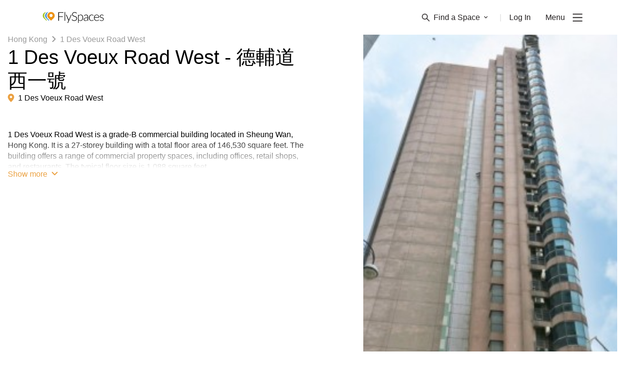

--- FILE ---
content_type: text/html; charset=utf-8
request_url: https://flyspaces.com/hong-kong/building/1-des-voeux-road-west/713
body_size: 8155
content:
<!DOCTYPE html>
<html lang="en">
<head>
  <meta charset="UTF-8"/>
  <meta charset="UTF-8"/>
    <meta http-equiv="X-UA-Compatible" content="IE=edge">
    <meta name="viewport" content="width=device-width, initial-scale=1.0, maximum-scale=2">
    

    <style type="text/css">
      .async-hide {
        opacity: 0 !important
      }
    </style>
  <title>Hong Kong Office Buildings - 1 Des Voeux Road West | FlySpaces</title>
  <meta name="description" content="1 Des Voeux Road West is a grade-B commercial building located in Sheung Wan, Hong Kong. It is a 27-storey building with a total floor area of 146,530 square feet. The building offers a range of commercial property spaces, including offices..."/>


    <link rel="canonical" href="https://flyspaces.com/hong-kong/building/1-des-voeux-road-west/713"/>

    <script type="application/ld+json">
      {"@context":"https://schema.org","@type":"LocalBusiness","name":"Hong Kong Office Buildings - 1 Des Voeux Road West | FlySpaces","image":["https://media.flyspaces.com/venue-photo/venue-photo/uploads/b7e0b3b7-4c81-4f36-bcee-a036b22ca5e5.jpeg"],"address":{"@type":"PostalAddress","streetAddress":"1 Des Voeux Road West","postalCode":"10000"},"priceRange":"$$$","url":"https://flyspaces.com/hong-kong/building/1-des-voeux-road-west/713","hasMap":"http://d2hsf1tqpz6sjp.cloudfront.net/a5274add-7f81-435a-b688-510374c4199c.png","geo":{"@type":"GeoCoordinates","latitude":22.2881161,"longitude":114.147686}}
    </script>

    <script type="application/ld+json">
      {"@type":"BreadcrumbList","@context":"https://schema.org","itemListElement":[{"item":"https://flyspaces.com/hong-kong/all-office-space","name":"Hong Kong","@type":"listItem","position":1},{"name":"1 Des Voeux Road West","@type":"listItem","position":2}]}
    </script>

  <!-- Google Tag Manager -->
      <script>(function(w,d,s,l,i){w[l]=w[l]||[];w[l].push({'gtm.start':new Date().getTime(),event:'gtm.js'});var f=d.getElementsByTagName(s)[0],j=d.createElement(s),dl=l!='dataLayer'?'&l='+l:'';j.async=true;j.src='https://www.googletagmanager.com/gtm.js?id='+i+dl;f.parentNode.insertBefore(j,f);})(window,document,'script','dataLayer','GTM-K9TDNNZZ');</script>
    <!-- End Google Tag Manager -->
  <link rel="preconnect" href="https://www.google.com">
    <link rel="preconnect" href="https://www.googletagmanager.com">
    <link rel="preconnect" href="https://googleads.g.doubleclick.net">
    <link rel="preconnect" href="https://stats.g.doubleclick.net">
    <link rel="preconnect" href="https://www.google-analytics.com">
    <link rel="preconnect" href="https://analytics.google.com">
    <link rel="preconnect" href="https://static.hotjar.com">
    <link rel="preconnect" href="https://script.hotjar.com">
    <link rel="preconnect" href="https://connect.facebook.net">
<link rel="icon" href="/favicon.ico"><link href="/flyspaces-public.1552463dd4e9c280aebb.css" rel="stylesheet"></head>
<body>
  <!-- Google Tag Manager (noscript) -->
    <noscript><iframe src="https://www.googletagmanager.com/ns.html?id=GTM-K9TDNNZZ" height="0" width="0" style="display:none;visibility:hidden"></iframe></noscript>
    <!-- End Google Tag Manager (noscript) -->
<div id="app" class="app-wrapper"><nav class="navbar w-full fixed top-0 z-50 lg:px-14 bg-white "><div class="container"><div class="flex justify-between items-center "><a href="/" class="py-6"><img class="w-32 hidden" src="https://media.flyspaces.com/assets/images/logo-flyspaces-wh.png?o=true" alt="Flyspace logo" width="128" height="23"/><img class="w-32 " src="https://media.flyspaces.com/assets/images/logo-flyspaces-bk.png?o=true" alt="Flyspace logo" width="128" height="23"/></a><ul class="flex items-center text-primary-black"><li class="relative color-gray-secondary hidden sm:flex"><span class="space-dropdown focus:outline-none flex items-center text-base mr-6 cursor-pointer  text-primary-black"><img width="16" height="16" class="h-4 mr-2 " src="https://media.flyspaces.com/assets/icons/menu/search.png?o=true" alt="Flyspaces search icon"/><img width="16" height="16" class="h-4 mr-2 hidden" src="https://media.flyspaces.com/assets/icons/menu/search-white.png?o=true" alt="Flyspaces search icon"/>Find a Space<img width="8" height="6" src="https://media.flyspaces.com/assets/icons/menu/arrow-down-white.png?o=true" class="ml-2 w-2 transform  hidden" alt="Flyspaces search icon"/><img width="8" height="6" src="https://media.flyspaces.com/assets/icons/menu/arrow-down.png?o=true" class="ml-2 w-2 transform  " alt="Flyspaces search icon"/></span>|</li><li class="relative hidden sm:flex"><a href="/login" class="ml-4 text-base text-primary-black">Log In</a></li><li class="flex items-center"><span class="text-base ml-7.5 cursor-default select-none">Menu</span><img alt="toggle" height="16" width="20" class="h-4 ml-4 cursor-pointer " src="https://media.flyspaces.com/assets/icons/menu/burger.png?o=true"/><img alt="toggle" height="16" width="20" class="h-4 ml-4 cursor-pointer hidden" src="https://media.flyspaces.com/assets/icons/menu/burger-white.png?o=true"/></li><div class="text-lg md:text-xl mt-2 text-secondary-lightgray cursor-pointer"> <button class="hidden">Get in Touch</button></div></ul></div></div></nav><div class="min-h-screen"><div><div><div class="fixed w-full h-full top-0 opacity-0 bg-white z-199 opacity-75"></div><div class="fixed w-full h-full top-0 justify-center flex z-200 items-center flex-col"><i class="fa fa-spinner fa-spin fa fa-spinner fa-spin mb-4 text-6xl text-orange-500"></i></div></div></div></div><div class="bg-menu-black w-full flex py-10 justify-center flex-wrap md:flex-nowrap"><div class="flex w-1/2 sm:w-1/3 md:w-auto px-5 md:px-5 lg:px-10 xl:px-20 flex-col relative"><div class="text-2xl mb-5"><a class="py-6" href="/"><img alt="logo" src="https://media.flyspaces.com/assets/images/logo-flyspaces-wh.png?o=true" class="w-32" width="128" height="23"/></a></div><a href="/contact-us" class="text-lg md:text-xl mt-2 text-secondary-lightgray">Get in Touch</a><a href="/resource-center" class="text-lg md:text-xl mt-2 text-secondary-lightgray">Resource Center</a><a href="https://blog.flyspaces.com/" class="text-lg md:text-xl mt-2 text-secondary-lightgray">Blog</a><a href="/passport" class="text-lg md:text-xl mt-2 text-secondary-lightgray">Passport</a><a href="/office-buildings" class="text-lg md:text-xl mt-2 text-secondary-lightgray">Buildings</a><a href="https://explore.flyspaces.com/reports-and-guides" class="text-lg md:text-xl mt-2 mb-10 md:mb-20 text-secondary-lightgray">Reports &amp; Guides</a><div class="text-xs text-secondary-lightgray absolute left-0 bottom-0 md:ml-5 lg:ml-10 xl:ml-20 hidden md:block">© FlySpaces 2026 - All Rights Reserved</div></div><div class="flex w-1/2 sm:w-1/3 md:w-auto px-5 lg:px-5 xl:px-10 text-primary-lightgray flex-col"><div class="text-lg font-bold mb-4">Got a Space?</div><a href="https://explore.flyspaces.com/how-it-works/list-your-space " class="mt-2">List Your Space</a><a href="https://explore.flyspaces.com/how-it-works/manage-your-leads" class="mt-2 mb-10 md:mb-0">Manage Your Venue</a></div><div class="flex w-1/2 sm:w-1/3 md:w-auto px-5 lg:px-5 xl:px-10 text-primary-lightgray flex-col"><div class="text-lg font-bold mb-4">City Guides</div><a href="/philippines/manila" class="mt-2">Manila Office Spaces</a><a href="/singapore/singapore" class="mt-2">Singapore Office Spaces</a><a href="/indonesia/jakarta" class="mt-2">Jakarta Office Spaces</a><a href="/philippines/cebu" class="mt-2">Cebu Office Spaces</a><a href="/hong-kong/hong-kong" class="mt-2">Hong Kong Office Spaces</a><a href="/malaysia/kuala-lumpur" class="mt-2 mb-10 md:mb-0">Kuala Lumpur Office Spaces</a></div><div class="flex w-1/2 sm:w-1/3 md:w-auto px-5 lg:px-5 xl:px-10 text-primary-lightgray flex-col relative"><div class="text-lg font-bold mb-4">Space Guides</div><a href="/resource-center/coworking-space" class="mt-2">About Coworking Spaces</a><a href="/resource-center/serviced-office" class="mt-2">About Serviced Offices</a><a href="/resource-center/meeting-room" class="mt-2">About Meeting Rooms</a><a href="/resource-center/event-space" class="mt-2 mb-10 md:mb-0">About Event Spaces</a><a href="/resource-center/traditional-office-space" class="mt-2">About Traditional Offices</a><div class="absolute bottom-0 left-0 md:ml-3 lg:ml-5 xl:ml-10 hidden md:block"><div class="flex items-center"><div class="font-bold mr-2 text-md whitespace-no-wrap">Keep in Touch</div><a class="ml-3 flex h-4 w-4" href="https://www.facebook.com/flyspaces" target="blank"><img alt="facebook" width="26" height="26" src="https://media.flyspaces.com/assets/icons/socials/facebook.png?o=true"/></a><a class="ml-3 flex h-4 w-4" href="https://twitter.com/FlySpacesAsia" target="blank"><img alt="twitter" width="26" height="22" src="https://media.flyspaces.com/assets/icons/socials/twitter.png?o=true"/></a><a class="ml-3 flex h-4 w-4" href="https://www.instagram.com/flyspacesasia/" target="blank"><img alt="instagram" width="26" height="26" src="https://media.flyspaces.com/assets/icons/socials/instagram.png?o=true"/></a><a class="ml-3 flex h-4 w-4" href="https://www.linkedin.com/company/flyspaces/" target="blank"><img alt="linked" width="23" height="22" src="https://media.flyspaces.com/assets/icons/socials/linkedin.png?o=true"/></a></div></div></div><div class="flex w-1/2 sm:w-1/3 md:w-auto px-5 lg:px-5 xl:px-10 text-primary-lightgray flex-col"><div class="text-lg font-bold mb-4">Help</div><a href="/about-us" class="mt-2">About Us</a><a href="https://explore.flyspaces.com/how-it-works" class="mt-2">How It Works</a><a href="/terms-and-conditions" class="mt-2">Terms</a><a href="/privacy-policy" class="mt-2">Privacy</a><a href="/cancellation-policy" class="mt-2 mb-10">Cancellation</a></div><div class="block md:hidden w-1/2 sm:w-1/3 px-5"><div class="flex mb-4 flex-col"><a href="https://apps.apple.com/us/app/flyspaces/id1620335125"><img alt="appstore" width="153" height="55" class="w-40 mb-2" src="https://media.flyspaces.com/assets/images/ios-app-store-badge.png?o=true"/></a><a href="https://play.google.com/store/apps/details?id=com.flyspaces.client&amp;hl=en"><img alt="playstore" width="162" height="55" class="w-40" src="https://media.flyspaces.com/assets/images/google-play-store-badge.png?o=true"/></a></div><div class="flex flex-col"><div class="font-bold mb-2 text-md whitespace-no-wrap text-primary-lightgray">Keep in Touch</div><div class="flex"><a class="mr-3 flex h-4 w-4" href="https://www.facebook.com/flyspaces" target="blank"><img alt="facebook" width="26" height="26" src="https://media.flyspaces.com/assets/icons/socials/facebook.png?o=true"/></a><a class="mr-3 flex h-4 w-4" href="https://twitter.com/FlySpacesAsia" target="blank"><img alt="twitter" width="26" height="22" src="https://media.flyspaces.com/assets/icons/socials/twitter.png?o=true"/></a><a class="mr-3 flex h-4 w-4" href="https://www.instagram.com/flyspacesasia/" target="blank"><img alt="instagram" width="26" height="26" src="https://media.flyspaces.com/assets/icons/socials/instagram.png?o=true"/></a><a class="mr-3 flex h-4 w-4" href="https://www.linkedin.com/company/flyspaces/" target="blank"><img alt="linked" width="23" height="22" src="https://media.flyspaces.com/assets/icons/socials/linkedin.png?o=true"/></a></div></div></div><div class="text-xs text-secondary-lightgray block md:hidden w-full px-5 lg:px-5 mt-10">© FlySpaces 2026 - All Rights Reserved</div></div></div>
<div id="overlay-portal"></div>
  <script src="https://code.jquery.com/jquery-3.5.1.slim.min.js"
            integrity="sha256-4+XzXVhsDmqanXGHaHvgh1gMQKX40OUvDEBTu8JcmNs=" crossorigin="anonymous"></script>
    <script defer crossorigin src="https://unpkg.com/moment@^2.29.4/min/moment.min.js"></script>
    <script defer src="https://cdnjs.cloudflare.com/ajax/libs/browser-image-compression/2.0.2/browser-image-compression.min.js" integrity="sha512-hig3vKKjtrjYwvCtgib8yPJcYrFXxmUbcAY4c9ZlZPlWzlmbOMGe9vmozjBo3LCSU3EW+9BUrmHBRNMkLSDVTw==" crossorigin="anonymous" referrerpolicy="no-referrer"></script>
    <script async>
      window.preloadedState = {
  "amenities": {
    "headers": [
      {
        "name": "AMENITIY NAME",
        "field": "name"
      },
      {
        "name": "LEVEL",
        "field": "level"
      },
      {
        "name": "STATUS",
        "field": "status"
      },
      {
        "name": "",
        "field": "actions"
      }
    ],
    "details": {},
    "list": [],
    "options": [],
    "fetching": false,
    "page": 1,
    "lastPage": 0,
    "total": 0,
    "limit": 20,
    "categoryAmenities": [],
    "venueAmenities": [],
    "buildingAmenities": []
  },
  "areas": {
    "headers": [
      {
        "name": "AREA NAME",
        "field": "area_name"
      },
      {
        "name": "PLACE",
        "field": "place"
      },
      {
        "name": "STATUS",
        "field": "is_published"
      },
      {
        "name": "",
        "field": "actions"
      }
    ],
    "details": {},
    "list": [],
    "listPerCity": [],
    "options": [],
    "areaQuickSearch": [],
    "fetching": false,
    "page": 1,
    "lastPage": 0,
    "total": 0,
    "limit": 20
  },
  "auth": {
    "authenticated": false,
    "csrfToken": "H4Mtc1MB--wrGVxNg86JuTdmdgz2-iX3IOW4",
    "user": null
  },
  "blogs": {
    "list": []
  },
  "bookings": {
    "client": {
      "requests": {
        "headers": [
          {
            "name": "",
            "field": "dropdown"
          },
          {
            "name": "CREATE DATE",
            "field": "createDate"
          },
          {
            "name": "REQUEST TYPE",
            "field": "requestType"
          },
          {
            "name": "REQUEST DATE",
            "field": "requestDate"
          },
          {
            "name": "SPACE",
            "field": "space"
          },
          {
            "name": "STATUS",
            "field": "status"
          },
          {
            "name": "NEXT STEPS",
            "field": "actions",
            "align": "right"
          }
        ],
        "list": [],
        "page": 1,
        "lastPage": 0,
        "total": 0,
        "limit": 10,
        "sort": {
          "field": "createDate",
          "order": "desc"
        }
      },
      "toPay": {
        "headers": [
          {
            "name": "CREATE DATE",
            "field": "createDate"
          },
          {
            "name": "REQUEST DATE",
            "field": "requestDate"
          },
          {
            "name": "SPACE",
            "field": "space"
          },
          {
            "name": "AMOUNT",
            "field": "amount"
          },
          {
            "name": "STATUS",
            "field": "status"
          },
          {
            "name": "NEXT STEPS",
            "field": "actions",
            "align": "right"
          }
        ],
        "list": [],
        "page": 1,
        "lastPage": 0,
        "total": 0,
        "limit": 10,
        "sort": {
          "field": "createDate",
          "order": "desc"
        }
      },
      "confirmed": {
        "headers": [
          {
            "name": "CREATE DATE",
            "field": "createDate"
          },
          {
            "name": "REQUEST DATE",
            "field": "requestDate"
          },
          {
            "name": "SPACE",
            "field": "space"
          },
          {
            "name": "ADDRESS",
            "field": "address"
          },
          {
            "name": "AMOUNT",
            "field": "amount"
          },
          {
            "name": "STATUS",
            "field": "status"
          },
          {
            "name": "NEXT STEPS",
            "field": "actions",
            "align": "right"
          }
        ],
        "list": [],
        "page": 1,
        "lastPage": 0,
        "total": 0,
        "limit": 10,
        "sort": {
          "field": "createDate",
          "order": "desc"
        }
      },
      "archive": {
        "headers": [
          {
            "name": "",
            "field": "dropdown"
          },
          {
            "name": "CREATE DATE",
            "field": "createDate"
          },
          {
            "name": "REQUEST TYPE",
            "field": "requestType"
          },
          {
            "name": "REQUEST DATE",
            "field": "requestDate"
          },
          {
            "name": "SPACE",
            "field": "space"
          },
          {
            "name": "STATUS",
            "field": "status"
          }
        ],
        "list": [],
        "page": 1,
        "lastPage": 0,
        "total": 0,
        "limit": 10,
        "sort": {
          "field": "createDate",
          "order": "desc"
        }
      }
    },
    "merchant": {
      "leads": {
        "headers": [
          {
            "name": "",
            "field": "dropdown",
            "sortable": false
          },
          {
            "name": "CREATE DATE",
            "field": "createDate",
            "sortable": true
          },
          {
            "name": "LEAD TYPE",
            "field": "leadType",
            "sortable": false
          },
          {
            "name": "REQUEST DATE",
            "field": "requestDate",
            "sortable": true
          },
          {
            "name": "CLIENT NAME",
            "field": "client",
            "sortable": true
          },
          {
            "name": "SPACE",
            "field": "space",
            "sortable": false
          },
          {
            "name": "STATUS",
            "field": "status",
            "sortable": false
          },
          {
            "name": "NEXT STEPS",
            "field": "actions",
            "sortable": false
          }
        ],
        "list": [],
        "page": 1,
        "lastPage": 0,
        "total": 0,
        "limit": 10,
        "sort": {
          "field": "createDate",
          "order": "desc"
        }
      },
      "proposals": {
        "headers": [
          {
            "name": "CREATE DATE",
            "field": "createDate",
            "sortable": true
          },
          {
            "name": "REQUEST DATE",
            "field": "requestDate",
            "sortable": false
          },
          {
            "name": "CLIENT NAME",
            "field": "client",
            "sortable": true
          },
          {
            "name": "SPACE",
            "field": "space",
            "sortable": false
          },
          {
            "name": "STATUS",
            "field": "status",
            "sortable": false
          },
          {
            "name": "NEXT STEPS",
            "field": "actions",
            "sortable": false
          }
        ],
        "list": [],
        "page": 1,
        "lastPage": 0,
        "total": 0,
        "limit": 10,
        "sort": {
          "field": "createDate",
          "order": "desc"
        }
      },
      "paid": {
        "headers": [
          {
            "name": "",
            "field": "dropdown",
            "sortable": false
          },
          {
            "name": "CREATE DATE",
            "field": "createDate",
            "sortable": true
          },
          {
            "name": "BOOKING DATE",
            "field": "bookingDate",
            "sortable": false
          },
          {
            "name": "CLIENT NAME",
            "field": "client",
            "sortable": true
          },
          {
            "name": "SPACE",
            "field": "space",
            "sortable": false
          },
          {
            "name": "STATUS",
            "field": "status",
            "sortable": false
          },
          {
            "name": "AMOUNT",
            "field": "payment_amount",
            "sortable": true
          },
          {
            "name": "NEXT STEPS",
            "field": "actions",
            "sortable": false
          }
        ],
        "list": [],
        "page": 1,
        "lastPage": 0,
        "total": 0,
        "limit": 10,
        "sort": {
          "field": "createDate",
          "order": "desc"
        }
      },
      "archive": {
        "wonLeads": {
          "headers": [
            {
              "name": "",
              "field": "dropdown",
              "sortable": false
            },
            {
              "name": "CREATE DATE",
              "field": "createDate",
              "sortable": true
            },
            {
              "name": "BOOKING DATE",
              "field": "requestDate",
              "sortable": false
            },
            {
              "name": "CLIENT NAME",
              "field": "client",
              "sortable": true
            },
            {
              "name": "SPACE",
              "field": "space",
              "sortable": false
            },
            {
              "name": "STATUS",
              "field": "status",
              "sortable": false
            },
            {
              "name": "AMOUNT",
              "field": "amount",
              "sortable": false
            }
          ],
          "list": [],
          "page": 1,
          "lastPage": 0,
          "total": 0,
          "limit": 10,
          "sort": {
            "field": "createDate",
            "order": "desc"
          }
        },
        "lostInquiries": {
          "headers": [
            {
              "name": "",
              "field": "dropdown",
              "sortable": false
            },
            {
              "name": "CREATE DATE",
              "field": "createDate",
              "sortable": true
            },
            {
              "name": "REQUEST DATE",
              "field": "requestDate",
              "sortable": true
            },
            {
              "name": "CLIENT NAME",
              "field": "client",
              "sortable": true
            },
            {
              "name": "SPACE",
              "field": "space",
              "sortable": false
            },
            {
              "name": "STATUS",
              "field": "status",
              "sortable": false
            }
          ],
          "list": [],
          "page": 1,
          "lastPage": 0,
          "total": 0,
          "limit": 10,
          "sort": {
            "field": "createDate",
            "order": "desc"
          }
        },
        "lostTransactions": {
          "headers": [
            {
              "name": "",
              "field": "dropdown",
              "sortable": false
            },
            {
              "name": "CREATE DATE",
              "field": "createDate",
              "sortable": true
            },
            {
              "name": "REQUEST DATE",
              "field": "requestDate",
              "sortable": true
            },
            {
              "name": "CLIENT NAME",
              "field": "client",
              "sortable": true
            },
            {
              "name": "SPACE",
              "field": "space",
              "sortable": false
            },
            {
              "name": "STATUS",
              "field": "status",
              "sortable": false
            }
          ],
          "list": [],
          "page": 1,
          "lastPage": 0,
          "total": 0,
          "limit": 10,
          "sort": {
            "field": "createDate",
            "order": "desc"
          }
        },
        "unrespondedLeads": {
          "headers": [
            {
              "name": "",
              "field": "dropdown",
              "sortable": false
            },
            {
              "name": "CREATE DATE",
              "field": "createDate",
              "sortable": true
            },
            {
              "name": "REQUEST DATE",
              "field": "requestDate",
              "sortable": true
            },
            {
              "name": "CLIENT NAME",
              "field": "client",
              "sortable": true
            },
            {
              "name": "SPACE",
              "field": "space",
              "sortable": false
            },
            {
              "name": "STATUS",
              "field": "status",
              "sortable": false
            }
          ],
          "list": [],
          "page": 1,
          "lastPage": 0,
          "total": 0,
          "limit": 10,
          "sort": {
            "field": "createDate",
            "order": "desc"
          }
        }
      },
      "passport": {
        "headers": [
          {
            "name": "",
            "field": "dropdown"
          },
          {
            "name": "CREATE DATE",
            "field": "createDate",
            "sortable": true
          },
          {
            "name": "BOOKING DATE",
            "field": "bookingDate",
            "sortable": true
          },
          {
            "name": "CLIENT NAME",
            "field": "client",
            "sortable": true
          },
          {
            "name": "SPACE",
            "field": "space",
            "sortable": false
          },
          {
            "name": "NO OF GUESTS",
            "field": "noOfGuests",
            "sortable": false
          },
          {
            "name": "STATUS",
            "field": "status",
            "sortable": false
          },
          {
            "name": "NEXT STEPS",
            "field": "actions",
            "align": "right",
            "sortable": false
          }
        ],
        "list": [],
        "page": 1,
        "lastPage": 0,
        "total": 0,
        "limit": 10,
        "sort": {
          "field": "createDate",
          "order": "desc"
        }
      }
    },
    "bookingDetails": {},
    "proposalDetails": {},
    "proposalOptions": {
      "spaces": []
    },
    "fetching": false,
    "processing": false,
    "admin": {
      "headers": [
        {
          "name": "ID",
          "field": "id"
        },
        {
          "name": "LEAD ID",
          "field": "leadId"
        },
        {
          "name": "NAME",
          "field": "name"
        },
        {
          "name": "SPACE/MERCHANT",
          "field": "spaceMerchant"
        },
        {
          "name": "CITY",
          "field": "city"
        },
        {
          "name": "TERM",
          "field": "term"
        },
        {
          "name": "CHECK-IN",
          "field": "checkIn"
        },
        {
          "name": "CHECK-OUT",
          "field": "checkOut"
        },
        {
          "name": "GUESTS",
          "field": "guests"
        },
        {
          "name": "BOOKING STATUS",
          "field": "bookingStatus"
        },
        {
          "name": "TRANSACTION STATUS",
          "field": "transactionStatus"
        },
        {
          "name": "PAYMENT METHOD",
          "field": "paymentMethod"
        },
        {
          "name": "STRIPE STATUS",
          "field": "stripeStatus"
        },
        {
          "name": "AMOUNT",
          "field": "amount"
        },
        {
          "name": "SUBSCRIPTION",
          "field": "subscription"
        },
        {
          "name": "",
          "field": ""
        }
      ],
      "data": [],
      "fetching": false,
      "page": 1,
      "lastPage": 0,
      "total": 0,
      "limit": 10,
      "details": {}
    }
  },
  "category": {
    "headers": [
      {
        "name": "CATEGORY NAME",
        "field": "category_name"
      },
      {
        "name": "TYPE",
        "field": "type"
      },
      {
        "name": "STATUS",
        "field": "status"
      },
      {
        "name": "",
        "field": "actions"
      }
    ],
    "details": {},
    "list": [],
    "options": [],
    "fetching": false,
    "page": 1,
    "lastPage": 0,
    "total": 0,
    "limit": 20
  },
  "city": {
    "category": {},
    "selectedCity": null,
    "lastPage": 1,
    "page": 1,
    "perPage": 20,
    "total": 12,
    "data": []
  },
  "contacts": {
    "headers": [
      {
        "name": "NAME",
        "field": "name"
      }
    ],
    "details": {},
    "list": [],
    "fetching": false
  },
  "countries": {
    "list": [],
    "listWithCities": [],
    "options": [],
    "fetching": false,
    "cityPerCountry": {
      "list": []
    }
  },
  "form": {},
  "general": {
    "fetching": false
  },
  "landmarks": {
    "headers": [
      {
        "name": "LANDMARK NAME",
        "field": "name"
      },
      {
        "name": "AREA",
        "field": "area"
      },
      {
        "name": "PLACE",
        "field": "place"
      },
      {
        "name": "STATUS",
        "field": "published"
      },
      {
        "name": "",
        "field": "actions"
      }
    ],
    "details": {},
    "list": [],
    "fetching": false,
    "page": 1,
    "lastPage": 0,
    "total": 0,
    "limit": 20,
    "areaLandmarks": []
  },
  "location": {
    "city": "",
    "country": "",
    "loading": true
  },
  "messages": {
    "conversation": {
      "list": [],
      "info": {}
    },
    "assignees": [],
    "index": {
      "totalUnread": 0,
      "assignee": {}
    },
    "search": {
      "results": []
    }
  },
  "merchant": {
    "merchantInfo": {},
    "list": [],
    "venues": [],
    "venueList": [],
    "fetching": false
  },
  "notification": {
    "message": null,
    "redirect": null,
    "type": ""
  },
  "passport": {
    "options": {},
    "fetching": false,
    "fetchingMembers": false,
    "bookings": {
      "owner": {
        "headers": [
          {
            "name": "BOOKING DATE",
            "field": "bookingDate"
          },
          {
            "name": "SPACE",
            "field": "space"
          },
          {
            "name": "STATUS",
            "field": "status"
          },
          {
            "name": "",
            "field": "actions"
          }
        ],
        "list": [],
        "page": 1,
        "lastPage": 1,
        "total": 0,
        "limit": 10
      },
      "guest": {
        "headers": [
          {
            "name": "BOOKING DATE",
            "field": "bookingDate"
          },
          {
            "name": "SPACE",
            "field": "space"
          },
          {
            "name": "STATUS",
            "field": "status"
          },
          {
            "name": "GUESTS",
            "field": "pax"
          }
        ],
        "list": [],
        "page": 1,
        "lastPage": 1,
        "total": 0,
        "limit": 10
      }
    },
    "bookingMembers": {
      "list": [],
      "bookingDate": "",
      "numberOfBookings": 0,
      "space": "",
      "spaceUrl": ""
    },
    "search": {
      "list": [],
      "page": 1,
      "lastPage": 1,
      "total": 0,
      "limit": 20,
      "searchBox": {
        "results": [],
        "fetching": false
      }
    },
    "planDetails": {},
    "processing": false,
    "admin": {
      "subscription": {
        "data": [],
        "page": 1,
        "lastPage": 1,
        "total": 0,
        "limit": 20,
        "fetching": false,
        "details": {}
      },
      "invitation": {
        "data": [],
        "page": 1,
        "lastPage": 1,
        "total": 0,
        "limit": 20,
        "fetching": false,
        "details": {}
      }
    }
  },
  "places": {
    "headers": [
      {
        "name": "PLACE NAME",
        "field": "place_name"
      },
      {
        "name": "STATUS",
        "field": "status"
      },
      {
        "name": "",
        "field": "actions"
      }
    ],
    "details": {},
    "list": [],
    "options": [],
    "fetching": false,
    "page": 1,
    "lastPage": 0,
    "total": 0,
    "limit": 20,
    "spaceCount": {}
  },
  "promocodes": {
    "headers": [
      {
        "name": "TITLE",
        "field": "title"
      },
      {
        "name": "CODE",
        "field": "code"
      },
      {
        "name": "PLACE",
        "field": "place"
      },
      {
        "name": "REDEEMED",
        "field": "redeemed"
      },
      {
        "name": "START DATE",
        "field": "startDate"
      },
      {
        "name": "END DATE",
        "field": "endDate"
      },
      {
        "name": "",
        "field": "actions"
      }
    ],
    "details": {},
    "list": [],
    "options": [],
    "fetching": false,
    "page": 1,
    "lastPage": 0,
    "total": 0,
    "limit": 20
  },
  "review": {
    "headers": [
      {
        "name": "DATE",
        "field": "created_at"
      },
      {
        "name": "USER",
        "field": "user"
      },
      {
        "name": "RATING",
        "field": "rating"
      },
      {
        "name": "SPACE",
        "field": "reviewable"
      },
      {
        "name": "MERCHANT",
        "field": "merchant"
      },
      {
        "name": "REVIEW",
        "field": "review"
      },
      {
        "name": "",
        "field": "actions"
      }
    ],
    "details": {},
    "list": [],
    "options": [],
    "fetching": false,
    "page": 1,
    "lastPage": 0,
    "total": 0,
    "limit": 20
  },
  "search": {
    "options": {},
    "pace": "fast",
    "list": [],
    "budget": [],
    "tags": [],
    "page": 1,
    "lastPage": 1,
    "total": 0,
    "limit": 4,
    "fetching": false,
    "searchBox": {
      "results": [],
      "fetching": false
    },
    "brands": []
  },
  "seo": {
    "componentType": "building",
    "content": {
      "id": 11319,
      "title": "Hong Kong Office Buildings - 1 Des Voeux Road West | FlySpaces",
      "description": "1 Des Voeux Road West is a grade-B commercial building located in Sheung Wan, Hong Kong. It is a 27-storey building with a total floor area of 146,530 square feet. The building offers a range of commercial property spaces, including offices...",
      "keywords": "",
      "seoable_type": "buildings",
      "seoable_id": 713,
      "created_at": "2021-08-24 01:15:29",
      "updated_at": "2023-08-24 02:37:27",
      "url": "/hong-kong/building/1-des-voeux-road-west/713",
      "component_type": "building",
      "faq_title": null,
      "faq_description": null,
      "faq_content": null,
      "created_by": null,
      "updated_by": 7585,
      "local_business": "{\"@context\":\"https://schema.org\",\"@type\":\"LocalBusiness\",\"name\":\"Hong Kong Office Buildings - 1 Des Voeux Road West | FlySpaces\",\"image\":[\"https://media.flyspaces.com/venue-photo/venue-photo/uploads/b7e0b3b7-4c81-4f36-bcee-a036b22ca5e5.jpeg\"],\"address\":{\"@type\":\"PostalAddress\",\"streetAddress\":\"1 Des Voeux Road West\",\"postalCode\":\"10000\"},\"priceRange\":\"$$$\",\"url\":\"https://flyspaces.com/hong-kong/building/1-des-voeux-road-west/713\",\"hasMap\":\"http://d2hsf1tqpz6sjp.cloudfront.net/a5274add-7f81-435a-b688-510374c4199c.png\",\"geo\":{\"@type\":\"GeoCoordinates\",\"latitude\":22.2881161,\"longitude\":114.147686}}",
      "breadcrumb_schema": "{\"@type\": \"BreadcrumbList\", \"@context\": \"https://schema.org\", \"itemListElement\": [{\"item\": \"/hong-kong/all-office-space\", \"name\": \"Hong Kong\", \"@type\": \"listItem\", \"position\": 1}, {\"name\": \"1 Des Voeux Road West\", \"@type\": \"listItem\", \"position\": 2}]}",
      "seoable": {
        "id": 713,
        "created_at": "2021-08-24 01:15:29",
        "updated_at": "2023-08-24 02:37:26",
        "developer_id": 1,
        "year_of_completion": 1997,
        "number_of_floors": 27,
        "building_classification": "grade-b",
        "notable_tenants": null,
        "net_lettable_area": null,
        "typical_floor_area": 1088,
        "place_id": 5,
        "address": "1 Des Voeux Road West",
        "gmaps_address": "1 Des Voeux Road West",
        "lat": 22.2881161,
        "lng": 114.147686,
        "name": "1 Des Voeux Road West",
        "description": "<p>1 Des Voeux Road West is a grade-B commercial building located in Sheung Wan, Hong Kong. It is a 27-storey building with a total floor area of 146,530 square feet. The building offers a range of commercial property spaces, including offices, retail shops, and restaurants. The typical floor size is 1,088 square feet.</p><p>&nbsp;</p><p>The building is located in a prime location in Sheung Wan, close to many amenities and transportation links. It is a short walk from the MTR station and the Star Ferry pier. The building is also surrounded by a variety of shops, restaurants, and cafes.</p>",
        "slug": "1-des-voeux-road-west",
        "meta_title": "Hong Kong Office Buildings - 1 Des Voeux Road West | FlySpaces",
        "published": 1,
        "area_unit": "sqft",
        "postal_code": null,
        "sector": null,
        "area_id": 28,
        "ownership": null,
        "land_lord_id": null,
        "parking_type": null,
        "parking_allocation": null,
        "nearest_parking": "Boc Credit Card Centre",
        "air_conditioning_type": null,
        "air_conditioning_hours": null,
        "design_supervision": null,
        "awards": null,
        "marketing_agent": null,
        "featured_1": null,
        "featured_2": null,
        "featured_3": null,
        "no_parking_lots": null,
        "no_bicycle_lots": null,
        "no_passenger_elevators": 2,
        "typical_floor_loading": null,
        "typical_floor_to_ceiling_height": null,
        "no_service_elevators": null,
        "year_renovated": null,
        "building_height": null,
        "temp_id": "2000002",
        "archived": 0,
        "additional_name": "德輔道西一號",
        "tenure": null,
        "average_price_per_sqft_sqm": null
      },
      "faq": []
    },
    "title": "Hong Kong Office Buildings - 1 Des Voeux Road West | FlySpaces",
    "description": "1 Des Voeux Road West is a grade-B commercial building located in Sheung Wan, Hong Kong. It is a 27-storey building with a total floor area of 146,530 square feet. The building offers a range of commercial property spaces, including offices...",
    "keywords": "",
    "local_business": "{\"@context\":\"https://schema.org\",\"@type\":\"LocalBusiness\",\"name\":\"Hong Kong Office Buildings - 1 Des Voeux Road West | FlySpaces\",\"image\":[\"https://media.flyspaces.com/venue-photo/venue-photo/uploads/b7e0b3b7-4c81-4f36-bcee-a036b22ca5e5.jpeg\"],\"address\":{\"@type\":\"PostalAddress\",\"streetAddress\":\"1 Des Voeux Road West\",\"postalCode\":\"10000\"},\"priceRange\":\"$$$\",\"url\":\"https://flyspaces.com/hong-kong/building/1-des-voeux-road-west/713\",\"hasMap\":\"http://d2hsf1tqpz6sjp.cloudfront.net/a5274add-7f81-435a-b688-510374c4199c.png\",\"geo\":{\"@type\":\"GeoCoordinates\",\"latitude\":22.2881161,\"longitude\":114.147686}}",
    "breadcrumb_schema": "{\"@type\":\"BreadcrumbList\",\"@context\":\"https://schema.org\",\"itemListElement\":[{\"item\":\"https://flyspaces.com/hong-kong/all-office-space\",\"name\":\"Hong Kong\",\"@type\":\"listItem\",\"position\":1},{\"name\":\"1 Des Voeux Road West\",\"@type\":\"listItem\",\"position\":2}]}"
  },
  "space": {
    "spaceInfo": {},
    "discounted": false,
    "isPassport": null,
    "link": null,
    "leadsAndBookings": {},
    "selectedCategories": [],
    "headers": [
      {
        "name": "HEADING",
        "field": "heading",
        "sortable": true
      },
      {
        "name": "MERCHANTS",
        "field": "merchants",
        "sortable": true
      },
      {
        "name": "PLACE",
        "field": "place",
        "sortable": true
      },
      {
        "name": "GUESTS",
        "field": "guests",
        "sortable": false
      },
      {
        "name": "RATE",
        "field": "rate",
        "sortable": true
      },
      {
        "name": "CATEGORIES",
        "field": "categories",
        "sortable": true
      },
      {
        "name": "MAP",
        "field": "map",
        "sortable": true
      },
      {
        "name": "VENUE",
        "field": "venue",
        "sortable": true
      },
      {
        "name": "PUBLISHED",
        "field": "published",
        "sortable": true
      },
      {
        "name": "",
        "field": "actions"
      }
    ],
    "details": {},
    "list": [],
    "featuredPassportList": [],
    "fetching": false,
    "page": 1,
    "lastPage": 0,
    "total": 0,
    "limit": 20,
    "spaceVenueList": [],
    "spaceDetails": {},
    "initCreate": {}
  },
  "spaceFunctions": {
    "headers": [
      {
        "name": "SPACE FUNCTION NAME",
        "field": "name"
      },
      {
        "name": "TYPE",
        "field": "type"
      },
      {
        "name": "SPACE CATEGORY",
        "field": "spaceCategory"
      },
      {
        "name": "",
        "field": "actions"
      }
    ],
    "details": {},
    "list": [],
    "fetching": false,
    "page": 1,
    "lastPage": 0,
    "total": 0,
    "limit": 20,
    "categorySpaceFunction": {
      "tags": []
    }
  },
  "upload": {
    "images": [],
    "processing": false
  },
  "user": {
    "info": {
      "id": 1,
      "leads": [
        {
          "id": 112311123123
        },
        {
          "id": 21123123123
        }
      ],
      "bookings": [
        {
          "id": 15454312332312
        },
        {
          "id": 2433423434234
        }
      ]
    },
    "venues": {
      "isFetching": false,
      "list": [],
      "page": 1,
      "lastPage": 0,
      "total": 0,
      "limit": 5
    },
    "spaces": {
      "isFetching": false,
      "list": [],
      "page": 1,
      "lastPage": 0,
      "total": 0,
      "limit": 5
    },
    "leads": {
      "isFetching": false,
      "list": [],
      "page": 1,
      "lastPage": 0,
      "total": 0,
      "limit": 4
    },
    "bookings": {
      "isFetching": false,
      "list": [],
      "page": 1,
      "lastPage": 0,
      "total": 0,
      "limit": 4
    },
    "headers": [
      {
        "name": "FIRST NAME",
        "field": "firstName",
        "sortable": true
      },
      {
        "name": "LAST NAME",
        "field": "lastName",
        "sortable": true
      },
      {
        "name": "FULL NAME",
        "field": "fullName",
        "sortable": true
      },
      {
        "name": "EMAIL",
        "field": "email",
        "sortable": true
      },
      {
        "name": "TYPE",
        "field": "type",
        "sortable": false
      },
      {
        "name": "DATE JOINED",
        "field": "dateJoined",
        "sortable": true
      },
      {
        "name": "MOBILE NUMBER",
        "field": "phone",
        "sortable": false
      },
      {
        "name": "CITY",
        "field": "city",
        "sortable": true
      },
      {
        "name": "",
        "field": "actions"
      }
    ],
    "details": {},
    "subscription": {},
    "list": [],
    "fetching": false,
    "page": 1,
    "lastPage": 0,
    "total": 0,
    "limit": 20
  },
  "variant": {
    "home": "search"
  },
  "venue": {
    "venueInfo": {},
    "details": {},
    "fetching": true,
    "homepage": {
      "list": []
    },
    "citypage": {
      "list": []
    },
    "page404_serviced_offices": {
      "loading": false,
      "list": []
    },
    "page404_coworking_spaces": {
      "loading": false,
      "list": []
    }
  },
  "leads": {
    "admin": {
      "headers": [
        {
          "name": "ID",
          "field": "id"
        },
        {
          "name": "DATE",
          "field": "date"
        },
        {
          "name": "TYPE",
          "field": "type"
        },
        {
          "name": "CHECK-IN",
          "field": "checkIn"
        },
        {
          "name": "MERCHANT",
          "field": "merchant"
        },
        {
          "name": "CLIENT",
          "field": "client"
        },
        {
          "name": "CITY",
          "field": "city"
        },
        {
          "name": "MESSAGES",
          "field": "messages"
        },
        {
          "name": "STATUS",
          "field": "status"
        },
        {
          "name": "",
          "field": ""
        }
      ],
      "data": [],
      "fetching": false,
      "page": 1,
      "lastPage": 0,
      "total": 0,
      "limit": 10,
      "details": {},
      "search": {
        "users": []
      }
    }
  },
  "ems": {
    "headers": [
      {
        "name": "DATE",
        "field": "date"
      },
      {
        "name": "MERCHANT",
        "field": "merchant"
      },
      {
        "name": "CLIENT NAME",
        "field": "clientName"
      },
      {
        "name": "EMAIL",
        "field": "email"
      },
      {
        "name": "PHONE",
        "field": "phone"
      },
      {
        "name": "COUNTRY",
        "field": "country"
      },
      {
        "name": "SUBJECT",
        "field": "subject"
      },
      {
        "name": "SALES PERSON",
        "field": "salesPerson"
      },
      {
        "name": "SENT?",
        "field": "sent"
      },
      {
        "name": "",
        "field": "action"
      }
    ],
    "data": [],
    "page": 1,
    "lastPage": 0,
    "total": 0,
    "limit": 20,
    "fetching": false,
    "status": ""
  },
  "brands": {
    "admin": {
      "headers": [
        {
          "name": "ID",
          "field": "id"
        },
        {
          "name": "Merchant Name",
          "field": "merchant_name"
        },
        {
          "name": "Country",
          "field": "country"
        },
        {
          "name": "Date Created",
          "field": "date_created"
        },
        {
          "name": "Owner",
          "field": "owner"
        }
      ],
      "list": [],
      "page": 1,
      "lastPage": 0,
      "total": 0,
      "limit": 20
    }
  },
  "developer": {
    "selectedDeveloper": null,
    "lastPage": 1,
    "page": 1,
    "perPage": 20,
    "data": []
  },
  "building": {
    "admin": {
      "headers": [
        {
          "name": "ID",
          "field": "id"
        },
        {
          "name": "BUILDING NAME",
          "field": "buildingName"
        },
        {
          "name": "AREA",
          "field": "area"
        },
        {
          "name": "ADDITIONAL NAME",
          "field": "additional_name"
        },
        {
          "name": "CITY",
          "field": "city"
        },
        {
          "name": "BUILDING USE",
          "field": "buildingUse"
        },
        {
          "name": "NUMBER OF FLOORS",
          "field": "numberOffloors"
        },
        {
          "name": "BUILDING CLASSFICATION",
          "field": "buildingClassfication"
        },
        {
          "name": "BRAND",
          "field": "brand"
        },
        {
          "name": "TYPICAL FLOOR AREA",
          "field": "typicalFloorArea"
        },
        {
          "name": "NET LEFTTABLE AREA",
          "field": "term"
        },
        {
          "name": "STATUS",
          "field": "status"
        },
        {
          "name": "ACTIONS",
          "field": "actions"
        }
      ],
      "selectedBuilding": null,
      "list": {
        "data": [],
        "page": 1,
        "lastPage": 0,
        "total": 0,
        "perPage": 10
      },
      "fetching": false,
      "details": {}
    },
    "public": {
      "details": {},
      "suggestions": [],
      "listingVenues": {
        "list": [],
        "page": 1,
        "limit": 6,
        "lastPage": 1,
        "total": 0
      }
    }
  },
  "traditionalOffice": {
    "spaceInfo": {},
    "discounted": false,
    "isPassport": null,
    "link": null,
    "leadsAndBookings": {},
    "selectedCategories": [],
    "headers": [
      {
        "name": "HEADING",
        "field": "heading",
        "sortable": true
      },
      {
        "name": "VENUE",
        "field": "venue",
        "sortable": true
      },
      {
        "name": "PLACE",
        "field": "place",
        "sortable": false
      },
      {
        "name": "BUILDING NAME",
        "field": "building_name",
        "sortable": true
      },
      {
        "name": "UNIT SIZE",
        "field": "floor_size",
        "sortable": true
      },
      {
        "name": "ASKING RENT",
        "field": "asking_rent",
        "sortable": true
      },
      {
        "name": "UNIT NO",
        "field": "unit_number",
        "sortable": true
      },
      {
        "name": "SHOW ON SRP",
        "field": "is_show_on_srp",
        "sortable": true
      },
      {
        "name": "BUILDING FORMAT",
        "field": "building_format",
        "sortable": true
      },
      {
        "name": "PUBLISHED",
        "field": "published",
        "sortable": true
      },
      {
        "name": "LAST UPDATE",
        "field": "last_update",
        "sortable": true
      },
      {
        "name": "",
        "field": "actions"
      }
    ],
    "details": {},
    "list": [],
    "featuredPassportList": [],
    "fetching": false,
    "page": 1,
    "lastPage": 0,
    "total": 0,
    "limit": 20,
    "spaceVenueList": [],
    "spaceDetails": {},
    "initCreate": {}
  }
}
    </script>
<script defer src="/flyspaces-vendors.11306026bcae63bd829e.js"></script><script defer src="/flyspaces-731.2cf3dc6b59566d036b2f.js"></script><script defer src="/flyspaces-public.a4ac29fc9480f49a341e.js"></script><script defer src="https://static.cloudflareinsights.com/beacon.min.js/vcd15cbe7772f49c399c6a5babf22c1241717689176015" integrity="sha512-ZpsOmlRQV6y907TI0dKBHq9Md29nnaEIPlkf84rnaERnq6zvWvPUqr2ft8M1aS28oN72PdrCzSjY4U6VaAw1EQ==" data-cf-beacon='{"version":"2024.11.0","token":"551d8da133164cae95e2431ea82b8907","r":1,"server_timing":{"name":{"cfCacheStatus":true,"cfEdge":true,"cfExtPri":true,"cfL4":true,"cfOrigin":true,"cfSpeedBrain":true},"location_startswith":null}}' crossorigin="anonymous"></script>
</body>
</html>
